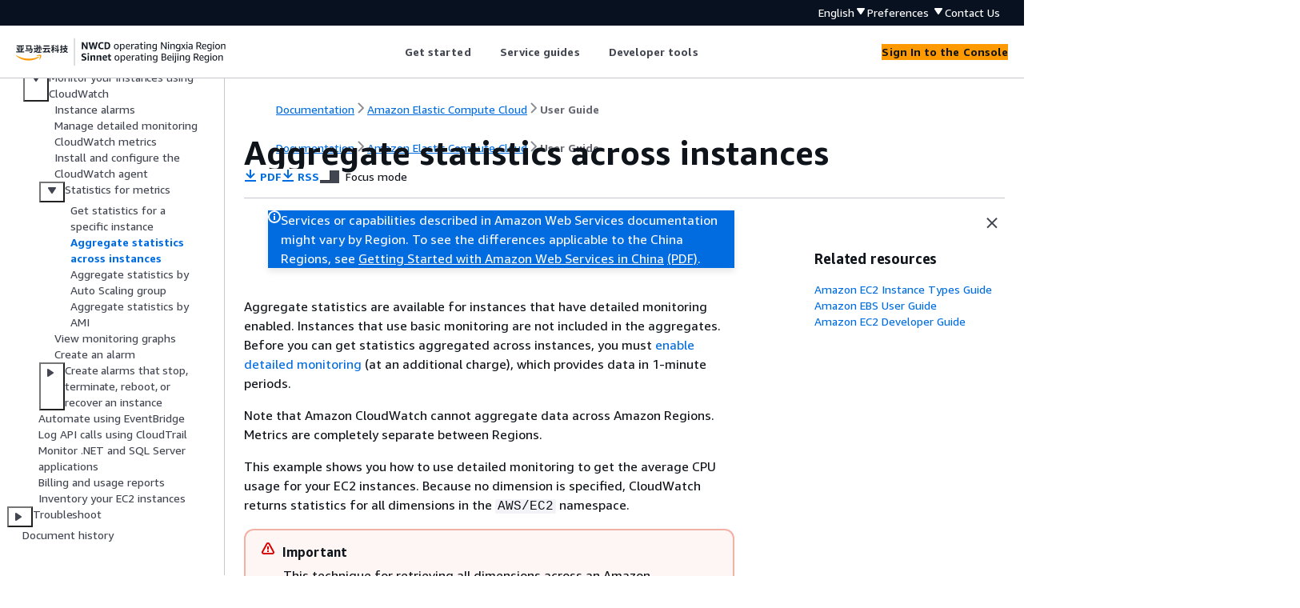

--- FILE ---
content_type: text/html
request_url: https://docs.amazonaws.cn/en_us/AWSEC2/latest/UserGuide/GetSingleMetricAllDimensions.html
body_size: 3768
content:
<!DOCTYPE html>
    <html xmlns="http://www.w3.org/1999/xhtml" lang="en-US"><head><meta http-equiv="Content-Type" content="text/html; charset=UTF-8" /><title>Aggregate statistics across instances - Amazon Elastic Compute Cloud</title><meta name="viewport" content="width=device-width,initial-scale=1" /><meta name="assets_root" content="/assets" /><meta name="target_state" content="GetSingleMetricAllDimensions" /><meta name="default_state" content="GetSingleMetricAllDimensions" /><link rel="icon" type="image/ico" href="/assets/images/favicon.ico" /><link rel="shortcut icon" type="image/ico" href="/assets/images/favicon.ico" /><link rel="canonical" href="https://docs.amazonaws.cn/en_us/AWSEC2/latest/UserGuide/GetSingleMetricAllDimensions.html" /><meta name="description" content="Learn how to get and aggregate statistics across instances using the Amazon Web Services Management Console or the Amazon CLI." /><meta name="deployment_region" content="BJS" /><meta name="product" content="Amazon Elastic Compute Cloud" /><meta name="guide" content="User Guide" /><meta name="abstract" content="Use Amazon EC2 to configure, launch, and manage virtual servers in the Amazon cloud." /><meta name="guide-locale" content="en_us" /><meta name="tocs" content="toc-contents.json" /><link rel="canonical" href="https://docs.amazonaws.cn/en_us/AWSEC2/latest/UserGuide/GetSingleMetricAllDimensions.html" /><link rel="alternative" href="https://docs.amazonaws.cn/en_us/AWSEC2/latest/UserGuide/GetSingleMetricAllDimensions.html" hreflang="en-us" /><link rel="alternative" href="https://docs.amazonaws.cn/en_us/AWSEC2/latest/UserGuide/GetSingleMetricAllDimensions.html" hreflang="en" /><link rel="alternative" href="https://docs.amazonaws.cn/AWSEC2/latest/UserGuide/GetSingleMetricAllDimensions.html" hreflang="zh-cn" /><link rel="alternative" href="https://docs.amazonaws.cn/AWSEC2/latest/UserGuide/GetSingleMetricAllDimensions.html" hreflang="x-default" /><meta name="this_doc_product" content="Amazon Elastic Compute Cloud" /><meta name="this_doc_guide" content="User Guide" /><meta name="googlebot" content="noindex" /><head xmlns="http://www.w3.org/1999/xhtml"> <script defer="" src="/assets/r/awsdocs-doc-page.2.0.0.js"></script><link href="/assets/r/awsdocs-doc-page.2.0.0.css" rel="stylesheet"/></head>
</head><body class="awsdocs awsui"><div class="awsdocs-container"><awsdocs-header></awsdocs-header><awsui-app-layout id="app-layout" class="awsui-util-no-gutters" ng-controller="ContentController as $ctrl" header-selector="awsdocs-header" navigation-hide="false" navigation-width="$ctrl.navWidth" navigation-open="$ctrl.navOpen" navigation-change="$ctrl.onNavChange($event)" tools-hide="$ctrl.hideTools" tools-width="$ctrl.toolsWidth" tools-open="$ctrl.toolsOpen" tools-change="$ctrl.onToolsChange($event)"><div id="guide-toc" dom-region="navigation"><awsdocs-toc></awsdocs-toc></div><div id="main-column" dom-region="content" tabindex="-1"><awsdocs-view class="awsdocs-view"><div id="awsdocs-content"><head><title>Aggregate statistics across instances - Amazon Elastic Compute Cloud</title><meta name="pdf" content="ec2-ug.pdf#GetSingleMetricAllDimensions" /><meta name="rss" content="amazon-ec2-release-notes.rss" /><meta name="keywords" content="EC2,Amazon EC2,EC2 instance,EC2 Linux instance,EC2 Windows instance,instance,VM,virtual machine,monitor EC2 instances,monitor EC2 resources,monitoring tools for EC2,automated monitoring for EC2,monitor Amazon EC2 instances using Amazon CloudWatch,statistics for CloudWatch metrics,metric data aggregations,aggregate statistics across instances" /><script type="application/ld+json">
{
    "@context" : "https://schema.org",
    "@type" : "BreadcrumbList",
    "itemListElement" : [
      {
        "@type" : "ListItem",
        "position" : 1,
        "name" : "亚马逊云科技",
        "item" : "https://www.amazonaws.cn"
      },
      {
        "@type" : "ListItem",
        "position" : 2,
        "name" : "Amazon Elastic Compute Cloud",
        "item" : "https://docs.amazonaws.cn/ec2/index.html"
      },
      {
        "@type" : "ListItem",
        "position" : 3,
        "name" : "User Guide",
        "item" : "https://docs.amazonaws.cn/en_us/AWSEC2/latest/UserGuide"
      },
      {
        "@type" : "ListItem",
        "position" : 4,
        "name" : "Monitor Amazon EC2 resources",
        "item" : "https://docs.amazonaws.cn/en_us/AWSEC2/latest/UserGuide/monitoring_ec2.html"
      },
      {
        "@type" : "ListItem",
        "position" : 5,
        "name" : "Monitor your instances using CloudWatch",
        "item" : "https://docs.amazonaws.cn/en_us/AWSEC2/latest/UserGuide/using-cloudwatch.html"
      },
      {
        "@type" : "ListItem",
        "position" : 6,
        "name" : "Statistics for CloudWatch metrics for your instances",
        "item" : "https://docs.amazonaws.cn/en_us/AWSEC2/latest/UserGuide/monitoring_get_statistics.html"
      },
      {
        "@type" : "ListItem",
        "position" : 7,
        "name" : "Aggregate statistics across instances",
        "item" : "https://docs.amazonaws.cn/en_us/AWSEC2/latest/UserGuide/monitoring_get_statistics.html"
      }
    ]
}
</script></head><body><div id="main"><div style="display: none"><a href="ec2-ug.pdf#GetSingleMetricAllDimensions" target="_blank" rel="noopener noreferrer" title="Open PDF"></a></div><div id="breadcrumbs" class="breadcrumb"><a href="/index.html">Documentation</a><a href="/ec2/index.html">Amazon Elastic Compute Cloud</a><a href="concepts.html">User Guide</a></div><div id="main-content" class="awsui-util-container"><div id="main-col-body"><awsdocs-language-banner data-service="$ctrl.pageService"></awsdocs-language-banner><awsui-flash class="awsdocs-region-banner awsui-util-mb-l" id="divRegionDisclaimer">Services or capabilities described in Amazon Web Services documentation might vary by Region. To see the differences applicable to the China Regions, 
      see <a href="/en_us/aws/latest/userguide/services.html" rel="noopener noreferrer" target="_blank">Getting Started with Amazon Web Services in China</a>
         <a href="/en_us/aws/latest/userguide/aws-ug.pdf#services" rel="noopener noreferrer" target="_blank">(PDF)</a>. 
    </awsui-flash><h1 class="topictitle" id="GetSingleMetricAllDimensions">Aggregate statistics across instances</h1><div class="awsdocs-page-header-container"><awsdocs-page-header></awsdocs-page-header><awsdocs-filter-selector id="awsdocs-filter-selector"></awsdocs-filter-selector></div><p>Aggregate statistics are available for instances that have detailed monitoring enabled.
        Instances that use basic monitoring are not included in the aggregates. Before you can get
        statistics aggregated across instances, you must <a href="./manage-detailed-monitoring.html#enable-detailed-monitoring">enable detailed monitoring</a> (at an additional charge), which provides data in
        1-minute periods.</p><p>Note that Amazon CloudWatch cannot aggregate data across Amazon Regions. Metrics are completely
        separate between Regions.</p><p>This example shows you how to use detailed monitoring to get the average CPU usage for
        your EC2 instances. Because no dimension is specified, CloudWatch returns statistics for all
        dimensions in the <code class="code">AWS/EC2</code> namespace.</p><div class="awsdocs-note awsdocs-important"><div class="awsdocs-note-title"><awsui-icon name="status-warning" variant="error"></awsui-icon><h6>Important</h6></div><div class="awsdocs-note-text"><p>This technique for retrieving all dimensions across an Amazon namespace does not work for
          custom namespaces that you publish to Amazon CloudWatch. With custom namespaces, you must specify
          the complete set of dimensions that are associated with any given data point to retrieve
          statistics that include the data point. </p></div></div><div class="procedure"><h6>To display average CPU utilization across your instances (console)</h6><ol><li> <p>Open the CloudWatch console at
         <a href="https://console.amazonaws.cn/cloudwatch/" rel="noopener noreferrer" target="_blank"><span>https://console.amazonaws.cn/cloudwatch/</span><awsui-icon class="awsdocs-link-icon" name="external"></awsui-icon></a>.</p> </li><li>
          <p>In the navigation pane, choose <b>Metrics</b>.</p>
        </li><li>
          <p>Choose the <b>EC2</b> namespace and then choose <b>Across All
              Instances</b>.</p>
        </li><li>
          <p>Choose the row that contains <b>CPUUtilization</b>, which displays a
            graph for the metric for all your EC2 instances. To name the graph, choose the pencil
            icon. To change the time range, select one of the predefined values or choose
              <b>custom</b>.</p>
          <div class="mediaobject">
             
              <img src="images/metric_aggregated_instances.png" class="aws-docs-img-whiteBg aws-docs-img-padding" alt="Metrics aggregated across your EC2 instances" style="max-width:100%" />
             
             
          </div>
        </li><li>
          <p>To change the statistic or the period for the metric, choose the <b>Graphed
              metrics</b> tab. Choose the column heading or an individual value, and then
            choose a different value.</p>
        </li></ol></div>
        <h6>To get average CPU utilization across your instances (Amazon CLI)</h6>
        <p>Use the <a href="https://docs.amazonaws.cn/cli/latest/reference/cloudwatch/get-metric-statistics.html">get-metric-statistics</a> command as follows to get the average of the
            <b>CPUUtilization</b> metric across your instances.</p>
      <pre class="programlisting"><div class="code-btn-container"><div class="btn-copy-code" title="Copy"><awsui-icon name="copy"></awsui-icon></div></div><!--DEBUG:  ()--><code class="nohighlight"><code class="userinput">aws cloudwatch get-metric-statistics \
    --namespace AWS/EC2 \
    --metric-name CPUUtilization \ 
    --period 3600  --statistics "Average" "SampleCount" \ 
    --start-time <code class="replaceable">2022-10-11T23:18:00</code> \
    --end-time <code class="replaceable">2022-10-12T23:18:00</code></code></code></pre><p>The following is example output:</p><pre class="programlisting"><div class="code-btn-container"></div><!--DEBUG:  (json)--><code class="json "><span>{</span>
    "Datapoints": [
        <span>{</span>
            "SampleCount": 238.0, 
            "Timestamp": "2022-10-12T07:18:00Z", 
            "Average": 0.038235294117647062, 
            "Unit": "Percent"
        }, 
        <span>{</span>
            "SampleCount": 240.0, 
            "Timestamp": "2022-10-12T09:18:00Z", 
            "Average": 0.16670833333333332, 
            "Unit": "Percent"
        }, 
        <span>{</span>
            "SampleCount": 238.0, 
            "Timestamp": "2022-10-11T23:18:00Z", 
            "Average": 0.041596638655462197, 
            "Unit": "Percent"
        }
    ], 
    "Label": "CPUUtilization"
}</code></pre><awsdocs-copyright class="copyright-print"></awsdocs-copyright><awsdocs-thumb-feedback right-edge="{{$ctrl.thumbFeedbackRightEdge}}"></awsdocs-thumb-feedback></div><noscript><div><div><div><div id="js_error_message"><p><strong>Javascript is disabled or is unavailable in your browser.</strong></p><p>To use the Amazon Web Services Documentation, Javascript must be enabled. Please refer to your browser's Help pages for instructions.</p></div></div></div></div></noscript><div id="main-col-footer" class="awsui-util-font-size-0"><div id="doc-conventions">&nbsp;</div><div class="prev-next"><div id="previous" class="prev-link" accesskey="p" href="./US_SingleMetricPerInstance.html">Get statistics for a specific instance</div><div id="next" class="next-link" accesskey="n" href="./GetMetricAutoScalingGroup.html">Aggregate statistics by Auto Scaling group</div></div></div><awsdocs-page-utilities></awsdocs-page-utilities></div></div></body></div></awsdocs-view><div class="page-loading-indicator" id="page-loading-indicator"><awsui-spinner size="large"></awsui-spinner></div></div><div id="tools-panel" dom-region="tools"><awsdocs-tools-panel id="awsdocs-tools-panel"></awsdocs-tools-panel></div></awsui-app-layout><awsdocs-cookie-banner class="doc-cookie-banner"></awsdocs-cookie-banner></div></body></html>

--- FILE ---
content_type: text/html
request_url: https://docs.amazonaws.cn/en_us/AWSEC2/latest/UserGuide/meta-inf/related-resources.html
body_size: 228
content:
<div xmlns="http://www.w3.org/1999/xhtml" class="related-resources"><a href="https://docs.amazonaws.cn/ec2/latest/instancetypes/">Amazon EC2 Instance Types Guide</a><a href="https://docs.amazonaws.cn/ebs/latest/userguide/">Amazon EBS User Guide</a><a href="https://docs.amazonaws.cn/ec2/latest/devguide/">Amazon EC2 Developer Guide</a>
   </div>